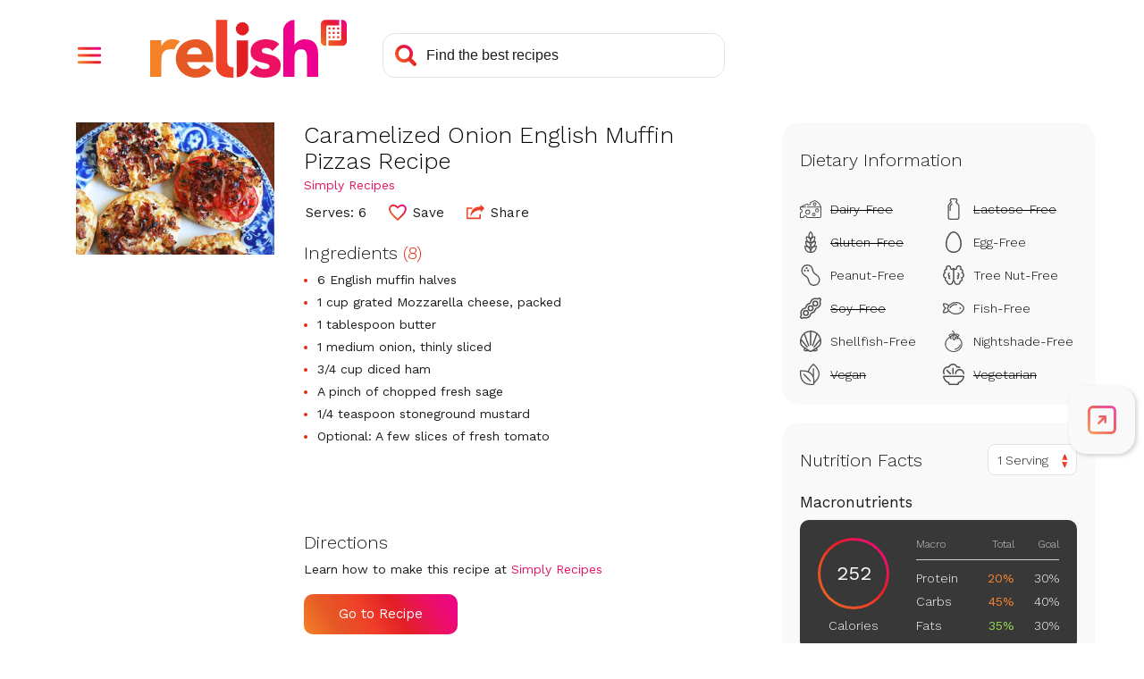

--- FILE ---
content_type: text/html; charset=utf-8
request_url: https://www.google.com/recaptcha/api2/aframe
body_size: 268
content:
<!DOCTYPE HTML><html><head><meta http-equiv="content-type" content="text/html; charset=UTF-8"></head><body><script nonce="KJyPMmu5tRY3pikX1nI7Hg">/** Anti-fraud and anti-abuse applications only. See google.com/recaptcha */ try{var clients={'sodar':'https://pagead2.googlesyndication.com/pagead/sodar?'};window.addEventListener("message",function(a){try{if(a.source===window.parent){var b=JSON.parse(a.data);var c=clients[b['id']];if(c){var d=document.createElement('img');d.src=c+b['params']+'&rc='+(localStorage.getItem("rc::a")?sessionStorage.getItem("rc::b"):"");window.document.body.appendChild(d);sessionStorage.setItem("rc::e",parseInt(sessionStorage.getItem("rc::e")||0)+1);localStorage.setItem("rc::h",'1769255293153');}}}catch(b){}});window.parent.postMessage("_grecaptcha_ready", "*");}catch(b){}</script></body></html>